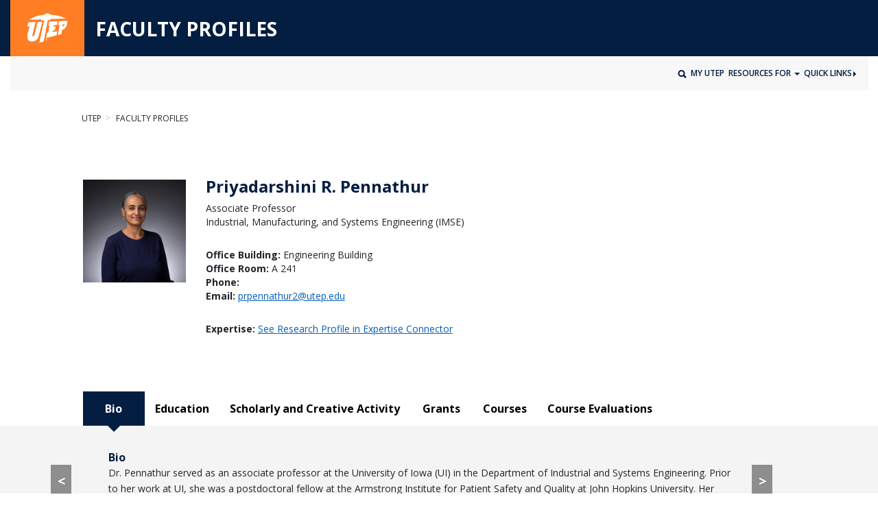

--- FILE ---
content_type: text/html; charset=utf-8
request_url: https://hb2504.utep.edu/Home/Profile?username=prpennathur2
body_size: 15678
content:



<!DOCTYPE html>

<html lang="en-us">

<head>
  <meta name="thumbnail" content="https://hb2504.utep.edu/photos/prpennathur2.jpg" />
  <meta charset="utf-8" />
<meta content="IE=edge" http-equiv="X-UA-Compatible" />
<meta content="width=device-width, initial-scale=1" name="viewport" />
<title>UTEP Faculty Profiles</title>
<link href="https://cdn.utep.edu/images/favicon.ico" rel="icon" type="image/x-icon" />

<!-- CSS -->
<link href="https://cdn.utep.edu/css/bootstrap5.3.3/bootstrap.min.css" rel="stylesheet" />
<link href="/css/_layout.min.css?v=FlagzgJ2JAvbimQ4sFCM5l_YiOeTjdGOYqEwgWLgQEg" rel="stylesheet" />
<link href="/css/styles.min.css?v=ZdIwBgydyz75sjzZRS9lBMHyTiCTu2_R1mSgyO2NIGE" rel="stylesheet" />
<link href="/css/jquery.sidr.bare.min.css?v=_NjEd-XAnIE6aemh6voFezT3hSRqM03hKFR5RXWK4P0" rel="stylesheet" />
<link href="/css/main.min.css?v=3aGjZaS_5Wd92TLEK3aUX-MDlNrlK-Ce7uIbCMCPPAo" rel="stylesheet" />

<!-- Typography -->
<link href="https://fonts.googleapis.com/css?family=Open+Sans:400,800,700,600" rel="stylesheet" type="text/css" />
<link href="https://cdn.utep.edu/css/fonts/BebasNeue.css" rel="stylesheet" type="text/css" />

<!-- JS -->
<script src="https://cdn.utep.edu/scripts/jquery-3.7.1.min.js" type="text/javascript"></script>

<script src="/js/jquery.sidr.min.js?v=r9g5LSlmyUhQ1QKJvKWImKPxosAEfP_nGiYeJg3Vfgw" type="text/javascript"></script>
<script src="/js/main.min.js?v=WBlnxSGj40EME_0n84W-sQ8XVozRcYOAFxsW3WDHOCQ" type="text/javascript"></script>


</head>

<body class="sidrLeft">
  

<link href="/_content/mineralerts.rcl/css/miner-alerts.css?v=fPsUa8ZKa-pDRih8YS_0TeFNPpRMyfEO_x6R5D8lVyA" rel="stylesheet" />

<div aria-live="polite">
	<div class="UC-alertMessage hidden" id="UC-alertMessage" aria-labelledby="miner-alert-aria">
		<div class="alertBg">
			<div class="c-m-2 c-xs-2 t-c" id="alertWarning">
				<img alt="alert" id="minerAlertWarning" src="/_content/mineralerts.rcl/images/warning.svg?v=sLRjhg19lS4nGqbAcplZXhfl-HXma2uRcpTyXsbLsQ0">
			</div>
			<div class="c-m-10 c-xs-o-2 c-xs-10" id="alertText">
				<input id="minerAlertUrl" type="hidden" value="/alerts" />
				<p class="h3" id="miner-alert-aria">MinerAlert</p>
				<p id="alert-message"></p>
			</div>
		</div>
	</div>
</div>

<script src="/_content/mineralerts.rcl/js/miner-alerts.js?v=GIM6pOivv4ddR3i_no6OwNOKbKSexuxDijTfh8orPCM"></script>


  <a class="visually-hidden-focusable d-block" href="#mainContentArea" id="skippy"><span class="container d-block"><span class="skiplink-text">Skip to main content</span></span></a>
  <div id="sidr-container">
    <div class="bodyBg d-none d-sm-block sticky-header"></div>
<div class="content headerContent sticky-header">
    <div class="d-none d-xl-block" id="search-bar">
        <form action="https://my.utep.edu/Search?" id="myutep-search" role="search" aria-label="search">
            <div class="input-group add-on" id="searchBox">
                <label for="search-query" id="search-query-label">Search pages and people</label>
                <input autocomplete="off" id="search-query" name="q" type="search" />
                <div class="input-group-btn">
                    <button class="btn btn-default btn-lg" id="doSearch" type="submit">
                        <img src="/images/search-icon.png" alt="my utep search" />
                    </button>
                </div>
            </div>
        </form>
    </div>
    <img src="/images/utep logo.png" class="utep-logo-header" alt="UTEP Logo">
    <nav class="navbar navbar-expand-xl top-utep-nav" aria-label="Main Navigation Bar">
        <h1><a href="/" class="navbar-brand">FACULTY PROFILES</a></h1>
        <button class="navbar-toggler ms-auto" type="button" data-bs-toggle="collapse" data-bs-target="#MainNav,#MainNav2" aria-controls="navbar-menu" aria-expanded="true" aria-label="Toggle navigation">
            <span class="menuText">Menu</span> <span class="navbar-toggler-icon"></span>
        </button>
    </nav>

    <nav class="navbar navbar-expand-xl bottom-utep-nav" aria-label="Resources Navigation Bar">
        <div class="navbar-collapse collapse " id="MainNav">
            <div class="leftNav">
                <div class="nav-item d-none d-xs-none d-sm-none d-md-none d-lg-none d-xl-block">
                    <a href="#" id="search-trigger"><span class="visually-hidden">Search pages and people</span><img src="/images/search-icon.png" alt="my utep search" /></a>
                </div>
                <div class="nav-item myUTEPLink">
                    <a href="https://my.utep.edu">My UTEP</a>
                </div>
                <div class="d-xs-block d-sm-block d-md-block d-lg-block d-xl-none">
                    <form action="https://my.utep.edu/Search?" id="myutep-search-mobile" role="search" aria-labelledby="search-label1" autocomplete="off">
                        <div class="search-container input-group add-on mobilesearchform">
                            <label id="search-label1" for="search-sr">Search</label>
                            <input autocomplete="off" class="form-control" name="q" type="search" id="search-sr">
                            <div class="input-group-btn">
                                <button class="btn btn-default form-control" type="submit">
                                    <img src="/images/search-icon.png" alt="search myutep" />
                                </button>
                            </div>
                        </div>
                    </form>
                </div>
                <div class="nav-item dropdown resourcesForLinks">
                    <a id="resourcesDropdown" aria-expanded="false" class="dropdown-toggle d-none d-xl-block" data-bs-toggle="dropdown" href="#">Resources for <span class="caret"></span></a>
                    <p class="d-block d-xl-none infoFor">INFORMATION FOR:</p>
                    <ul class="dropdown-menu" aria-labelledby="resourcesDropdown">
                        <li><a class="dropdown-item" href="https://www.utep.edu/resources/students.html" aria-label="Go to site for students">Students</a></li>
                        <li><a class="dropdown-item" href="https://www.utep.edu/resources/faculty-and-staff.html" aria-label="Go to site for faculty and staff">Faculty &amp; Staff</a></li>
                        <li><a class="dropdown-item" href="http://alumni.utep.edu/" aria-label="Go to site for Alumni">Alumni</a></li>
                        <li><a class="dropdown-item" href="https://www.utep.edu/resources/parents.html" aria-label="Go to site for Parents">Parents</a></li>
                    </ul>
                </div>
                <div class="d-none d-xl-block">
                    <a href="#" id="simple-menu" aria-expanded="false">Quick Links<span class="quickLinksArrow"></span></a>
                </div>
            </div>
        </div>
    </nav>
    <div class="clearfix"></div>
    <div class="collegeHeading col-md-12  d-block d-sm-block d-md-block d-lg-block d-xl-none  d-xxl-none noSidePaddings">
        <h1 role="banner">
            <a href="/">
                FACULTY PROFILES
            </a>
        </h1>
    </div>
    <div class="clearfix"></div>
    <div class="sidr right" id="sidr" aria-hidden="true">
        <button aria-label="Close Quick Links" class="close close-sidr" data-dismiss="modal" type="button" tabindex="-1">
            <span aria-hidden="true">X</span>
        </button>
        <h1 class="quickLinks">Quick Links</h1>
        <hr class="stroke">
        <ul class="menu">
            <li><a tabindex="-1" href="https://www.utep.edu/library/">Library</a></li>
            <li><a tabindex="-1" href="https://www.utep.edu/vpba/parking-and-transportation/">Parking &amp; Maps</a></li>
            <li><a tabindex="-1" href="https://www.utep.edu/newsfeed/">UTEP News</a></li>
            <li><a tabindex="-1" href="https://events.utep.edu/">Events</a></li>
            <li><a tabindex="-1" href="https://www.utep.edu/student-affairs/">Student Affairs</a></li>
            <li><a tabindex="-1" href="https://www.utep.edu/vpba/">Business Affairs</a></li>
            <li><a tabindex="-1" href="https://www.utep.edu/human-resources/services/employment/index.html">Employment Opportunities</a></li>
            <li><a tabindex="-1" href="http://www.utepbookstore.com">University Bookstore</a></li>
            <li><a tabindex="-1" href="https://www.utep.edu/technologysupport/">Technology Support</a></li>
        </ul>
    </div>
</div>
    <div class="container" id="container">
      <div id="mainContentArea" tabindex="0">Main Content</div>
      <div class="col-md-12 d-block d-xs-block d-sm-block d-md-block d-lg-none d-xl-none d-xxl-none">
        <div class="row zeroRight">
          <div class="col-md-12 noSidePaddings">
            <ul class="breadcrumb profileBreadcrumb">
              <li><a href="https://www.utep.edu/">UTEP</a></li>
              <li><a href="/"> Faculty Profiles</a></li>
            </ul>
          </div>
        </div>
      </div>
      <div class="visible-md d-none d-lg-block d-xl-block d-xxl-block">
        <div class="row zeroRight">
          <div class="offset-md-1  col-md-11 noSidePaddings">
            <ul class="breadcrumb profileBreadcrumb">
              <li><a href="https://www.utep.edu/">UTEP</a></li>
              <li><a href="/"> Faculty Profiles</a></li>
            </ul>
          </div>
        </div>
      </div>

      <div>
        <div class="flexBoxWrapper">
          <div class="main-content offset-lg-1 col-lg-11">
            <div class="profileContainer">
              <div class="FP_container FP_containertxt">
                <div class="FP_containerimg">
                  <left>
                    <picture>
                      <img class="FP_Profile w-150px" src="/photos/prpennathur2.jpg" alt="Priyadarshini R. Pennathur" />
                    </picture>
                  </left>

                </div>
                <div class="article">
                  <h3 class="openSans colorBlue">Priyadarshini R. Pennathur</h3>



Associate Professor                    <br />
Industrial, Manufacturing, and Systems Engineering (IMSE)                    <br />
                </div>
                <div class="article">
                  <span class="bold">Office Building:</span> Engineering Building<br />
                  <span class="bold">Office Room:</span> A 241<br />
                  <span class="bold">Phone:</span> <br />
                  <span class="bold">Email:</span> <a href="mailto:prpennathur2@utep.edu" target="_top">prpennathur2@utep.edu</a>
                </div>
                  <div class="article">
                    <strong>Expertise:</strong>
                    <a href="https://expertise.utep.edu/profiles/prpennathur2" target="_blank" rel="noopener">See Research Profile in Expertise Connector</a>
                  </div>
              </div>
            </div>
            <div class="d-none hidden-sm d-lg-block d-xl-block d-xxl-block">
              <div class="FP_container">
                <div class="clear">
                  <div class="tab">
                    <button class="tablinks active" data-id="Bio">Bio<div class="arrow"></div></button>
                    <button class="tablinks" data-id="Education">Education<div class="arrow"></div></button>
                    <button class="tablinks" data-id="RecentPublications" id="recentPublicationsLabel">Scholarly and Creative Activity<div class="arrow"></div></button>
                    <button class="tablinks" data-id="AwardsHonors">Grants<div class="arrow"></div></button>
                    <button class="tablinks" data-id="CurrentCourses">Courses<div class="arrow"></div></button>
                    <button class="tablinks" data-id="Evaluations">Course Evaluations<div class="arrow"></div></button>
                  </div>
                </div>
              </div>
            </div>
          </div>
        </div>
      </div>
      <!-- /flexBoxWrapper -->
    </div>
    <!-- /container -->
    <!-- Desktop HTML -->
    <div class="separator d-none d-lg-block d-xl-block d-xxl-block">
      <div class="container">
        <div id="Bio" class="tabcontent block">
          <div class="tabinsidecontent row">
            <div class="offset-md-1 col-md-11">
              <span class="tabHeader" id="bioLabel">Bio</span>
            </div>
            <div class="clear"></div>
            <div class="col-md-1">
              <button class="tabButtons previousTab" tabindex="0" aria-label="< go to Course Evaluations tab"><</button>
            </div>
            <div class="col-md-9">
              
	<p>Dr. Pennathur served as an associate professor at the University of Iowa (UI) in the Department of Industrial and Systems Engineering. Prior to her work at UI, she was a postdoctoral fellow at the Armstrong Institute for Patient Safety and Quality at John Hopkins University. Her primary research interests are in studying people&#x2019;s cognitive work and in designing information systems to support their cognitive work. Dr. Pennathur&#x27;s research has been funded by the National Science Foundation (NSF) and the National Library of Medicine at NIH. In a recent NSF project funded in 2020, she is modeling nurses&#x2019; decision-making when tele-triaging during the pandemic. She also received an NSF grant in September 2021 to study how artificial intelligence will impact office work and workers. Dr. Pennathur earned her doctoral degree in Industrial and Systems Engineering from the State University of New York (SUNY) at Buffalo, a Master of Science in Industrial Engineering from UTEP, and a master&#x27;s and bachelor&#x27;s in computer science from the University of Madras in Chennai, India. While at UI, Dr. Pennathur received the 2018 Dr. Hamed K. Eldin Outstanding Early Career IE in Academia from the Institute of Industrial and Systems Engineering. Additional awards recognizing her work in ergonomics include the 2014 International Ergonomics Association (IEA Liberty Mutual Medal and the 2014 Liberty Mutual Award for Best Article in Ergonomics. Dr. Pennathur is a scientific editor for the journal Applied Ergonomics and an associate editor for IISE Transactions on Healthcare Systems Engineering. She serves on the Editorial Board of Human Factors in Healthcare, and the International Journal of Industrial Ergonomics. Dr. Pennathur serves as a reviewer in many research journals including the Journal of Cognitive Engineering and Decision Making. She continues to serve as an NSF panelist for many NSF programs.</p>


            </div>
            <div class="col-md-1">
              <button class="tabButtons nextTab" tabindex="0" aria-label="> go to Education tab">></button>
            </div>
          </div>

        </div>
        <div id="Education" class="tabcontent">
          <div class="tabinsidecontent row">
            <div class="offset-md-1 col-md-11">
              <span class="tabHeader" id="educationLabel">Education</span>
            </div>
            <div class="clearfix"></div>
            <div class="col-md-1">
              <button class="tabButtons previousTab" tabindex="0" aria-label="< go to Bio tab"><</button>
            </div>
            <div class=" col-md-9">
                <ul>
                    <li>
                      Ph D in Industrial Engineering, University at Buffalo (2010)
                    </li>
                </ul>
            </div>
            <div class="col-md-1">
              <button class="tabButtons nextTab" tabindex="0" aria-label="> go to Scholarly and Creative Activity tab">></button>
            </div>
          </div>
        </div>
        <div id="RecentPublications" class="tabcontent">
          <div class="tabinsidecontent row">
            <div class="offset-md-1 col-md-11">
                <span class="tabHeader">Publications</span>
            </div>
            <div class="col-md-1">
              <button class="tabButtons previousTab" tabindex="0" aria-label="< go to education tab"><</button>
            </div>
            <div class=" col-md-9">

                <ul>
                    <li>
                      <text>Incorporating Research Pedagogies for Teaching Work Systems Design and Measurement IISE Annual Conference &amp; Expo 2024   (in press),</text>
Arunkumar Pennathur, Priyadarshini R. Pennathur, Amir Momenipour, Luis R. Contreras Sapien.                     </li>
                </ul>
              <br />
              <span class="tabHeader">Presentations</span>
                <p class="noInfo">No info available.</p>
            </div>
            <div class="col-md-1">
              <button class="tabButtons nextTab" tabindex="0" aria-label="> go to grants tab">></button>
            </div>
          </div>

        </div>
        <div id="AwardsHonors" class="tabcontent">
          <div class="tabinsidecontent row">
            <div class="offset-md-1 col-md-11">
              <span class="tabHeader" id="grantsLabel">Grants</span>
            </div>
            <div class="clear"></div>
            <div class="col-md-1">
              <button class="tabButtons previousTab" tabindex="0" aria-label="< go to Scholarly and Creative Activity tab"><</button>
            </div>
            <div class=" col-md-9">
                <ul>
<li>NRT: Design for Equity in Policies, Products, Processes, Places and Pedagogy for People: A transdisciplinary approach to graduate research training (09/01/2024 - 08/31/2028) - <span class='text-uppercase'>NSF</span></li><li>Assuring Medication Safety in K-12 Schools: Implementing and Evaluating the Electronic School Medication Administration Record (eSMAR) System (05/01/2023 - 04/30/2026) - <span class='text-uppercase'>AHRQ</span></li>                </ul>
            </div>
            <div class="col-md-1">
              <button class="tabButtons nextTab" tabindex="0" aria-label="> go to courses tab">></button>
            </div>
          </div>
        </div>
        <div id="CurrentCourses" class="tabcontent">
          <div class="tabinsidecontent row">
            <div class="offset-md-1 col-md-11">
              <span class="tabHeader" id="currentCoursesLabel">Current/Future Courses</span>
            </div>
            <div class="clear"></div>
            <div class="col-md-1">
              <button class="tabButtons previousTab" tabindex="0" aria-label="< go to grants tab"><</button>
            </div>
            <div class=" col-md-9">
                <p class="noInfo">No info available.</p>

              <br />
              <span class="tabHeader" id="pastCoursesLabel">Past Courses</span>

                <br />
                <br />
                <div class="row">
                  <div class="col-md-5 noSidePaddings">
                    <label class="tabHeader previousCourselabel" for="previousCourseFilter">Select Term: </label>
                    <select id="previousCourseFilter" name="previousCourseFilter"><option selected="selected" value="">All</option>
<option value="Fall 2025">Fall 2025</option>
<option value="Spring 2025">Spring 2025</option>
<option value="Fall 2024">Fall 2024</option>
<option value="Spring 2024">Spring 2024</option>
<option value="Fall 2023">Fall 2023</option>
<option value="Summer 2023">Summer 2023</option>
<option value="Spring 2023">Spring 2023</option>
</select>
                    <!-- This comment is to remove space between this and the next element
                    -->
                    <button class="applyButton" id="applyButton" filters="past-courses">Apply</button>
                  </div>
                </div>
                <table id="past-courses" class="course-table">
                  <thead>
                    <tr>
                      <th>Term</th>
                      <th>Course</th>
                      <th>Section</th>
                      <th>Syllabus</th>
                    </tr>
                  </thead>
                  <tbody>
                      <tr term="Fall 2025">
                        <td>Fall 2025</td>
                        <td>CHSC 6399 - Dissertation</td>
                        <td>15382</td>
                        <td></td>
                      </tr>
                      <tr term="Fall 2025">
                        <td>Fall 2025</td>
                        <td>MFG 5390 - Special Topics</td>
                        <td>13395</td>
                        <td></td>
                      </tr>
                      <tr term="Fall 2025">
                        <td>Fall 2025</td>
                        <td>IE 4395 - Special Topics Industrial Engr</td>
                        <td>14792</td>
                        <td><a aria-label='syllabus for class section: 14792' class='linkColor underlined' href="https://digitalmeasures.utep.edu/ai/prpennathur2/schteach/Fall 2025 UX Syllabus-1.pdf" target="_blank" rel="noopener">Syllabus</a></td>
                      </tr>
                      <tr term="Fall 2025">
                        <td>Fall 2025</td>
                        <td>IE 5390 - Special Topics Industrial Engr</td>
                        <td>11274</td>
                        <td></td>
                      </tr>
                      <tr term="Fall 2025">
                        <td>Fall 2025</td>
                        <td>SE 5390 - Systems Engr Special Topics</td>
                        <td>13259</td>
                        <td></td>
                      </tr>
                      <tr term="Spring 2025">
                        <td>Spring 2025</td>
                        <td>CHSC 6398 - Dissertation</td>
                        <td>27721</td>
                        <td></td>
                      </tr>
                      <tr term="Spring 2025">
                        <td>Spring 2025</td>
                        <td>IE 4334 - Work Design- Prod. &amp; Safety</td>
                        <td>24637</td>
                        <td><a aria-label='syllabus for class section: 24637' class='linkColor underlined' href="https://digitalmeasures.utep.edu/ai/prpennathur2/schteach/Spring 2025 SyllabusBlackboardv1-1.pdf" target="_blank" rel="noopener">Syllabus</a></td>
                      </tr>
                      <tr term="Fall 2024">
                        <td>Fall 2024</td>
                        <td>MFG 5390 - Special Topics</td>
                        <td>13834</td>
                        <td></td>
                      </tr>
                      <tr term="Fall 2024">
                        <td>Fall 2024</td>
                        <td>IE 4395 - Special Topics Industrial Engr</td>
                        <td>15541</td>
                        <td><a aria-label='syllabus for class section: 15541' class='linkColor underlined' href="https://digitalmeasures.utep.edu/ai/prpennathur2/schteach/Fall 2024 UX Syllabus-1.pdf" target="_blank" rel="noopener">Syllabus</a></td>
                      </tr>
                      <tr term="Fall 2024">
                        <td>Fall 2024</td>
                        <td>IE 5390 - Special Topics Industrial Engr</td>
                        <td>11415</td>
                        <td></td>
                      </tr>
                      <tr term="Fall 2024">
                        <td>Fall 2024</td>
                        <td>SE 5390 - Systems Engr Special Topics</td>
                        <td>13660</td>
                        <td></td>
                      </tr>
                      <tr term="Fall 2024">
                        <td>Fall 2024</td>
                        <td>IE 5399 - Thesis</td>
                        <td>14712</td>
                        <td></td>
                      </tr>
                      <tr term="Fall 2024">
                        <td>Fall 2024</td>
                        <td>RSRC 4033 - Undergraduate Research</td>
                        <td>15779</td>
                        <td></td>
                      </tr>
                      <tr term="Spring 2024">
                        <td>Spring 2024</td>
                        <td>IE 5391 - Individual Studies</td>
                        <td>21543</td>
                        <td></td>
                      </tr>
                      <tr term="Spring 2024">
                        <td>Spring 2024</td>
                        <td>IE 5398 - Thesis</td>
                        <td>20045</td>
                        <td></td>
                      </tr>
                      <tr term="Spring 2024">
                        <td>Spring 2024</td>
                        <td>RSRC 4033 - Undergraduate Research</td>
                        <td>26557</td>
                        <td></td>
                      </tr>
                      <tr term="Spring 2024">
                        <td>Spring 2024</td>
                        <td>IE 4334 - Work Design- Prod. &amp; Safety</td>
                        <td>25411</td>
                        <td><a aria-label='syllabus for class section: 25411' class='linkColor underlined' href="https://digitalmeasures.utep.edu/ai/prpennathur2/schteach/Spring 2024 SyllabusBlackboardv1-1.pdf" target="_blank" rel="noopener">Syllabus</a></td>
                      </tr>
                      <tr term="Fall 2023">
                        <td>Fall 2023</td>
                        <td>MFG 5390 - Special Topics</td>
                        <td>16002</td>
                        <td></td>
                      </tr>
                      <tr term="Fall 2023">
                        <td>Fall 2023</td>
                        <td>MFG 5390 - Special Topics</td>
                        <td>16013</td>
                        <td></td>
                      </tr>
                      <tr term="Fall 2023">
                        <td>Fall 2023</td>
                        <td>IE 4395 - Special Topics Industrial Engr</td>
                        <td>13490</td>
                        <td></td>
                      </tr>
                      <tr term="Fall 2023">
                        <td>Fall 2023</td>
                        <td>IE 4395 - Special Topics Industrial Engr</td>
                        <td>17050</td>
                        <td></td>
                      </tr>
                      <tr term="Fall 2023">
                        <td>Fall 2023</td>
                        <td>IE 5390 - Special Topics Industrial Engr</td>
                        <td>11672</td>
                        <td><a aria-label='syllabus for class section: 11672' class='linkColor underlined' href="https://digitalmeasures.utep.edu/ai/prpennathur2/schteach/Future of Workv1-1.pdf" target="_blank" rel="noopener">Syllabus</a></td>
                      </tr>
                      <tr term="Fall 2023">
                        <td>Fall 2023</td>
                        <td>IE 5390 - Special Topics Industrial Engr</td>
                        <td>16001</td>
                        <td><a aria-label='syllabus for class section: 16001' class='linkColor underlined' href="https://digitalmeasures.utep.edu/ai/prpennathur2/schteach/HFinHealthcare2023v2-1.pdf" target="_blank" rel="noopener">Syllabus</a></td>
                      </tr>
                      <tr term="Fall 2023">
                        <td>Fall 2023</td>
                        <td>SE 5390 - Systems Engr Special Topics</td>
                        <td>16004</td>
                        <td></td>
                      </tr>
                      <tr term="Fall 2023">
                        <td>Fall 2023</td>
                        <td>RSRC 4033 - Undergraduate Research</td>
                        <td>17328</td>
                        <td></td>
                      </tr>
                      <tr term="Summer 2023">
                        <td>Summer 2023</td>
                        <td>RSRC 4033 - Undergraduate Research</td>
                        <td>36188</td>
                        <td></td>
                      </tr>
                      <tr term="Spring 2023">
                        <td>Spring 2023</td>
                        <td>IE 3332 - Safety Engineering</td>
                        <td>21201</td>
                        <td><a aria-label='syllabus for class section: 21201' class='linkColor underlined' href="https://digitalmeasures.utep.edu/ai/prpennathur2/schteach/Spring 2023 Syllabusforupload-1.pdf" target="_blank" rel="noopener">Syllabus</a></td>
                      </tr>
                      <tr term="Spring 2023">
                        <td>Spring 2023</td>
                        <td>IE 4334 - Work Design- Prod. &amp; Safety</td>
                        <td>26633</td>
                        <td><a aria-label='syllabus for class section: 26633' class='linkColor underlined' href="https://digitalmeasures.utep.edu/ai/prpennathur2/schteach/Spring 2023 Syllabusforupload-2.pdf" target="_blank" rel="noopener">Syllabus</a></td>
                      </tr>
                  </tbody>
                </table>
            </div>
            <div class="col-md-1">
              <button class="tabButtons nextTab" tabindex="0" aria-label="> go to course evaluations tab">></button>
            </div>
          </div>
        </div>
        <div id="Evaluations" class="tabcontent">
          <div class="tabinsidecontent row">
            <div class="offset-md-1 col-md-11">
              <span class="tabHeader" id="courseEvaluationsLabel">Course Evaluations</span>
            </div>
            <div class="clear"></div>
            <div class="col-md-1">
              <button class="tabButtons previousTab" tabindex="0" aria-label="< go to courses tab"><</button>
            </div>
            <div class=" col-md-9">
                <table>
                  <tbody>
                    <tr>
                      <th>Term</th>
                      <th>Course</th>
                      <th>Section</th>
                      <th>Evaluation</th>
                    </tr>
                      <tr>
                        <td>Spring 2025</td>
                        <td>IE 4334 - Work Design- Prod. &amp; Safety</td>
                        <td>24637</td>
                        <td><a class='linkColor underlined' href="CourseEval?username=prpennathur2&courseID=316386504704" target="_blank" rel="noopener"
                    aria-label='Evaluation for section: 24637, term: Spring 2025'>Evaluation</a></td>
                      </tr>
                      <tr>
                        <td>Fall 2024</td>
                        <td>MFG 5390 - Special Topics</td>
                        <td>13834</td>
                        <td><a class='linkColor underlined' href="CourseEval?username=prpennathur2&courseID=304152276992" target="_blank" rel="noopener"
                    aria-label='Evaluation for section: 13834, term: Fall 2024'>Evaluation</a></td>
                      </tr>
                      <tr>
                        <td>Fall 2024</td>
                        <td>IE 5390 - Special Topics Industrial Engr</td>
                        <td>11415</td>
                        <td><a class='linkColor underlined' href="CourseEval?username=prpennathur2&courseID=304152285184" target="_blank" rel="noopener"
                    aria-label='Evaluation for section: 11415, term: Fall 2024'>Evaluation</a></td>
                      </tr>
                      <tr>
                        <td>Spring 2024</td>
                        <td>IE 4334 - Work Design- Prod. &amp; Safety</td>
                        <td>25411</td>
                        <td><a class='linkColor underlined' href="CourseEval?username=prpennathur2&courseID=276096016384" target="_blank" rel="noopener"
                    aria-label='Evaluation for section: 25411, term: Spring 2024'>Evaluation</a></td>
                      </tr>
                      <tr>
                        <td>Fall 2023</td>
                        <td>IE 4395 - Special Topics Industrial Engr</td>
                        <td>13490</td>
                        <td><a class='linkColor underlined' href="CourseEval?username=prpennathur2&courseID=264604116992" target="_blank" rel="noopener"
                    aria-label='Evaluation for section: 13490, term: Fall 2023'>Evaluation</a></td>
                      </tr>
                      <tr>
                        <td>Fall 2023</td>
                        <td>IE 5390 - Special Topics Industrial Engr</td>
                        <td>16001</td>
                        <td><a class='linkColor underlined' href="CourseEval?username=prpennathur2&courseID=264604123136" target="_blank" rel="noopener"
                    aria-label='Evaluation for section: 16001, term: Fall 2023'>Evaluation</a></td>
                      </tr>
                      <tr>
                        <td>Fall 2023</td>
                        <td>SE 5390 - Systems Engr Special Topics</td>
                        <td>16004</td>
                        <td><a class='linkColor underlined' href="CourseEval?username=prpennathur2&courseID=264604125184" target="_blank" rel="noopener"
                    aria-label='Evaluation for section: 16004, term: Fall 2023'>Evaluation</a></td>
                      </tr>
                      <tr>
                        <td>Spring 2023</td>
                        <td>IE 3332 - Safety Engineering</td>
                        <td>21201</td>
                        <td><a class='linkColor underlined' href="CourseEval?username=prpennathur2&courseID=253636196352" target="_blank" rel="noopener"
                    aria-label='Evaluation for section: 21201, term: Spring 2023'>Evaluation</a></td>
                      </tr>
                  </tbody>
                </table>
            </div>
            <div class="col-md-1">
              <button class="tabButtons nextTab" tabindex="0" aria-label="> go to bio tab">></button>
            </div>
          </div>

        </div>
        <div class="clear"></div>
      </div>
    </div>
    <!-- Mobile HTML -->
    <div class="separator d-block d-lg-none d-xl-none d-xxl-none">
      <div id="accordion">
        <div class="card">
          <div class="card-header" id="headingOne">
            <h5 class="mb-0 openSans">
              <button class="btn btn-link collapsed collapseButton" data-bs-toggle="collapse" data-bs-target="#collapseOne" aria-expanded="false" aria-controls="collapseOne">
                Bio
              </button>
              <i class="icon-angle-right angleRight" aria-hidden="true"></i>
            </h5>
          </div>
          <div id="collapseOne" class="collapse" aria-labelledby="headingOne" data-bs-parent="#accordion">
            <div class="card-body">
              <span class="tabHeader">Bio</span>
              
	<p>Dr. Pennathur served as an associate professor at the University of Iowa (UI) in the Department of Industrial and Systems Engineering. Prior to her work at UI, she was a postdoctoral fellow at the Armstrong Institute for Patient Safety and Quality at John Hopkins University. Her primary research interests are in studying people&#x2019;s cognitive work and in designing information systems to support their cognitive work. Dr. Pennathur&#x27;s research has been funded by the National Science Foundation (NSF) and the National Library of Medicine at NIH. In a recent NSF project funded in 2020, she is modeling nurses&#x2019; decision-making when tele-triaging during the pandemic. She also received an NSF grant in September 2021 to study how artificial intelligence will impact office work and workers. Dr. Pennathur earned her doctoral degree in Industrial and Systems Engineering from the State University of New York (SUNY) at Buffalo, a Master of Science in Industrial Engineering from UTEP, and a master&#x27;s and bachelor&#x27;s in computer science from the University of Madras in Chennai, India. While at UI, Dr. Pennathur received the 2018 Dr. Hamed K. Eldin Outstanding Early Career IE in Academia from the Institute of Industrial and Systems Engineering. Additional awards recognizing her work in ergonomics include the 2014 International Ergonomics Association (IEA Liberty Mutual Medal and the 2014 Liberty Mutual Award for Best Article in Ergonomics. Dr. Pennathur is a scientific editor for the journal Applied Ergonomics and an associate editor for IISE Transactions on Healthcare Systems Engineering. She serves on the Editorial Board of Human Factors in Healthcare, and the International Journal of Industrial Ergonomics. Dr. Pennathur serves as a reviewer in many research journals including the Journal of Cognitive Engineering and Decision Making. She continues to serve as an NSF panelist for many NSF programs.</p>


            </div>
          </div>
        </div>
        <div class="card">
          <div class="card-header" id="headingTwo">
            <h5 class="mb-0 openSans">
              <button class="btn btn-link collapsed collapseButton" data-bs-toggle="collapse" data-bs-target="#collapseTwo" aria-expanded="false" aria-controls="collapseTwo">
                Education
              </button>
              <i class="icon-angle-right angleRight" aria-hidden="true"></i>
            </h5>
          </div>
          <div id="collapseTwo" class="collapse" aria-labelledby="headingTwo" data-bs-parent="#accordion">
            <div class="card-body">
                <ul>
                    <li>
                      Ph D in Industrial Engineering, University at Buffalo (2010)
                    </li>
                </ul>
            </div>
          </div>
        </div>
        <div class="card">
          <div class="card-header" id="headingThree">
            <h5 class="mb-0 openSans">
              <button class="btn btn-link collapsed collapseButton" data-bs-toggle="collapse" data-bs-target="#collapseThree" aria-expanded="false" aria-controls="collapseThree">
                Scholarly and Creative Activity
              </button>
              <i class="icon-angle-right angleRight" aria-hidden="true"></i>
            </h5>
          </div>
          <div id="collapseThree" class="collapse" aria-labelledby="headingThree" data-bs-parent="#accordion">

            <div class="card-body">
              <span class="fw-bold">Publications</span>
                <ul>
                    <li>
                      <text>Incorporating Research Pedagogies for Teaching Work Systems Design and Measurement IISE Annual Conference &amp; Expo 2024   (in press),</text>
Arunkumar Pennathur, Priyadarshini R. Pennathur, Amir Momenipour, Luis R. Contreras Sapien.                     </li>
                </ul>
            </div>
            <div class="card-body">
              <span class="fw-bold">Presentations</span>
                <p class="noInfo">No info available.</p>
            </div>
          </div>
        </div>
        <div class="card">
          <div class="card-header" id="headingFour">
            <h5 class="mb-0 openSans">
              <button class="btn btn-link collapsed collapseButton" data-bs-toggle="collapse" data-bs-target="#collapseFour" aria-expanded="false" aria-controls="collapseFour">
                Grants
              </button>
              <i class="icon-angle-right angleRight" aria-hidden="true"></i>
            </h5>
          </div>
          <div id="collapseFour" class="collapse" aria-labelledby="headingFour" data-bs-parent="#accordion">
            <div class="card-body">
                <ul>
                      <li>NRT: Design for Equity in Policies, Products, Processes, Places and Pedagogy for People: A transdisciplinary approach to graduate research training (09/01/2024 - 08/31/2028) <span class="text-uppercase">NSF</span></li>
                      <li>Assuring Medication Safety in K-12 Schools: Implementing and Evaluating the Electronic School Medication Administration Record (eSMAR) System (05/01/2023 - 04/30/2026) <span class="text-uppercase">AHRQ</span></li>
                </ul>
            </div>
          </div>
        </div>
        <div class="card">
          <div class="card-header" id="headingFive">
            <h5 class="mb-0 openSans">
              <button class="btn btn-link collapsed collapseButton" data-bs-toggle="collapse" data-bs-target="#collapseFive" aria-expanded="false" aria-controls="collapseFive">
                Courses
              </button>
              <i class="icon-angle-right angleRight" aria-hidden="true"></i>
            </h5>
          </div>
          <div id="collapseFive" class="collapse" aria-labelledby="headingFive" data-bs-parent="#accordion">
            <div class="card-body">
              <div class="text-center">
                <span class="tabHeader">Current/Future Courses</span>
              </div>
                <p class="noInfo">No info available.</p>
              <div class="paragraph"></div>
              <div class="text-center">
                <span class="tabHeader">Past Courses</span>
              </div>

                <div id="mobile-course-filter">
                  <span>
                    <label class="tabHeader previousCourselabel" for="mobilePreviousCourseFilter">Select Term: </label>
                  </span>
                  <div>
                    <select id="mobilePreviousCourseFilter" name="mobilePreviousCourseFilter"><option selected="selected" value="">All</option>
<option value="Fall 2025">Fall 2025</option>
<option value="Spring 2025">Spring 2025</option>
<option value="Fall 2024">Fall 2024</option>
<option value="Spring 2024">Spring 2024</option>
<option value="Fall 2023">Fall 2023</option>
<option value="Summer 2023">Summer 2023</option>
<option value="Spring 2023">Spring 2023</option>
</select>
                    <button class="applyButton" id="mobileApplyButton" filters="mobile-pastcourses-list">Apply</button>
                  </div>
                </div>
                <div id="mobile-pastcourses-list">
                    <div term="Fall 2025">
                      <div class="row fixedRow">
                        <div class="col-4 fullBold">
                          Term
                        </div>
                        <div class="col-8">
                          Fall 2025
                        </div>
                      </div>
                      <div class="row fixedRow">
                        <div class="col-4 fullBold">
                          Course
                        </div>
                        <div class="col-8">
                          CHSC 6399 - Dissertation
                        </div>
                      </div>
                      <div class="row fixedRow">
                        <div class="col-4 fullBold">
                          Section
                        </div>
                        <div class="col-8">
                          15382
                        </div>
                      </div>
                      <div class="row fixedRow">
                        <div class="col-4 fullBold">
                          Syllabus
                        </div>
                        <div class="col-8">
                          
                        </div>
                      </div>
                    </div>
                    <div term="Fall 2025">
                      <div class="row fixedRow">
                        <div class="col-4 fullBold">
                          Term
                        </div>
                        <div class="col-8">
                          Fall 2025
                        </div>
                      </div>
                      <div class="row fixedRow">
                        <div class="col-4 fullBold">
                          Course
                        </div>
                        <div class="col-8">
                          MFG 5390 - Special Topics
                        </div>
                      </div>
                      <div class="row fixedRow">
                        <div class="col-4 fullBold">
                          Section
                        </div>
                        <div class="col-8">
                          13395
                        </div>
                      </div>
                      <div class="row fixedRow">
                        <div class="col-4 fullBold">
                          Syllabus
                        </div>
                        <div class="col-8">
                          
                        </div>
                      </div>
                    </div>
                    <div term="Fall 2025">
                      <div class="row fixedRow">
                        <div class="col-4 fullBold">
                          Term
                        </div>
                        <div class="col-8">
                          Fall 2025
                        </div>
                      </div>
                      <div class="row fixedRow">
                        <div class="col-4 fullBold">
                          Course
                        </div>
                        <div class="col-8">
                          IE 4395 - Special Topics Industrial Engr
                        </div>
                      </div>
                      <div class="row fixedRow">
                        <div class="col-4 fullBold">
                          Section
                        </div>
                        <div class="col-8">
                          14792
                        </div>
                      </div>
                      <div class="row fixedRow">
                        <div class="col-4 fullBold">
                          Syllabus
                        </div>
                        <div class="col-8">
                          <a aria-label='syllabus for class section: 14792' class='linkColor underlined' href="https://digitalmeasures.utep.edu/ai/prpennathur2/schteach/Fall 2025 UX Syllabus-1.pdf" target="_blank" rel="noopener">Syllabus</a>
                        </div>
                      </div>
                    </div>
                    <div term="Fall 2025">
                      <div class="row fixedRow">
                        <div class="col-4 fullBold">
                          Term
                        </div>
                        <div class="col-8">
                          Fall 2025
                        </div>
                      </div>
                      <div class="row fixedRow">
                        <div class="col-4 fullBold">
                          Course
                        </div>
                        <div class="col-8">
                          IE 5390 - Special Topics Industrial Engr
                        </div>
                      </div>
                      <div class="row fixedRow">
                        <div class="col-4 fullBold">
                          Section
                        </div>
                        <div class="col-8">
                          11274
                        </div>
                      </div>
                      <div class="row fixedRow">
                        <div class="col-4 fullBold">
                          Syllabus
                        </div>
                        <div class="col-8">
                          
                        </div>
                      </div>
                    </div>
                    <div term="Fall 2025">
                      <div class="row fixedRow">
                        <div class="col-4 fullBold">
                          Term
                        </div>
                        <div class="col-8">
                          Fall 2025
                        </div>
                      </div>
                      <div class="row fixedRow">
                        <div class="col-4 fullBold">
                          Course
                        </div>
                        <div class="col-8">
                          SE 5390 - Systems Engr Special Topics
                        </div>
                      </div>
                      <div class="row fixedRow">
                        <div class="col-4 fullBold">
                          Section
                        </div>
                        <div class="col-8">
                          13259
                        </div>
                      </div>
                      <div class="row fixedRow">
                        <div class="col-4 fullBold">
                          Syllabus
                        </div>
                        <div class="col-8">
                          
                        </div>
                      </div>
                    </div>
                    <div term="Spring 2025">
                      <div class="row fixedRow">
                        <div class="col-4 fullBold">
                          Term
                        </div>
                        <div class="col-8">
                          Spring 2025
                        </div>
                      </div>
                      <div class="row fixedRow">
                        <div class="col-4 fullBold">
                          Course
                        </div>
                        <div class="col-8">
                          CHSC 6398 - Dissertation
                        </div>
                      </div>
                      <div class="row fixedRow">
                        <div class="col-4 fullBold">
                          Section
                        </div>
                        <div class="col-8">
                          27721
                        </div>
                      </div>
                      <div class="row fixedRow">
                        <div class="col-4 fullBold">
                          Syllabus
                        </div>
                        <div class="col-8">
                          
                        </div>
                      </div>
                    </div>
                    <div term="Spring 2025">
                      <div class="row fixedRow">
                        <div class="col-4 fullBold">
                          Term
                        </div>
                        <div class="col-8">
                          Spring 2025
                        </div>
                      </div>
                      <div class="row fixedRow">
                        <div class="col-4 fullBold">
                          Course
                        </div>
                        <div class="col-8">
                          IE 4334 - Work Design- Prod. &amp; Safety
                        </div>
                      </div>
                      <div class="row fixedRow">
                        <div class="col-4 fullBold">
                          Section
                        </div>
                        <div class="col-8">
                          24637
                        </div>
                      </div>
                      <div class="row fixedRow">
                        <div class="col-4 fullBold">
                          Syllabus
                        </div>
                        <div class="col-8">
                          <a aria-label='syllabus for class section: 24637' class='linkColor underlined' href="https://digitalmeasures.utep.edu/ai/prpennathur2/schteach/Spring 2025 SyllabusBlackboardv1-1.pdf" target="_blank" rel="noopener">Syllabus</a>
                        </div>
                      </div>
                    </div>
                    <div term="Fall 2024">
                      <div class="row fixedRow">
                        <div class="col-4 fullBold">
                          Term
                        </div>
                        <div class="col-8">
                          Fall 2024
                        </div>
                      </div>
                      <div class="row fixedRow">
                        <div class="col-4 fullBold">
                          Course
                        </div>
                        <div class="col-8">
                          MFG 5390 - Special Topics
                        </div>
                      </div>
                      <div class="row fixedRow">
                        <div class="col-4 fullBold">
                          Section
                        </div>
                        <div class="col-8">
                          13834
                        </div>
                      </div>
                      <div class="row fixedRow">
                        <div class="col-4 fullBold">
                          Syllabus
                        </div>
                        <div class="col-8">
                          
                        </div>
                      </div>
                    </div>
                    <div term="Fall 2024">
                      <div class="row fixedRow">
                        <div class="col-4 fullBold">
                          Term
                        </div>
                        <div class="col-8">
                          Fall 2024
                        </div>
                      </div>
                      <div class="row fixedRow">
                        <div class="col-4 fullBold">
                          Course
                        </div>
                        <div class="col-8">
                          IE 4395 - Special Topics Industrial Engr
                        </div>
                      </div>
                      <div class="row fixedRow">
                        <div class="col-4 fullBold">
                          Section
                        </div>
                        <div class="col-8">
                          15541
                        </div>
                      </div>
                      <div class="row fixedRow">
                        <div class="col-4 fullBold">
                          Syllabus
                        </div>
                        <div class="col-8">
                          <a aria-label='syllabus for class section: 15541' class='linkColor underlined' href="https://digitalmeasures.utep.edu/ai/prpennathur2/schteach/Fall 2024 UX Syllabus-1.pdf" target="_blank" rel="noopener">Syllabus</a>
                        </div>
                      </div>
                    </div>
                    <div term="Fall 2024">
                      <div class="row fixedRow">
                        <div class="col-4 fullBold">
                          Term
                        </div>
                        <div class="col-8">
                          Fall 2024
                        </div>
                      </div>
                      <div class="row fixedRow">
                        <div class="col-4 fullBold">
                          Course
                        </div>
                        <div class="col-8">
                          IE 5390 - Special Topics Industrial Engr
                        </div>
                      </div>
                      <div class="row fixedRow">
                        <div class="col-4 fullBold">
                          Section
                        </div>
                        <div class="col-8">
                          11415
                        </div>
                      </div>
                      <div class="row fixedRow">
                        <div class="col-4 fullBold">
                          Syllabus
                        </div>
                        <div class="col-8">
                          
                        </div>
                      </div>
                    </div>
                    <div term="Fall 2024">
                      <div class="row fixedRow">
                        <div class="col-4 fullBold">
                          Term
                        </div>
                        <div class="col-8">
                          Fall 2024
                        </div>
                      </div>
                      <div class="row fixedRow">
                        <div class="col-4 fullBold">
                          Course
                        </div>
                        <div class="col-8">
                          SE 5390 - Systems Engr Special Topics
                        </div>
                      </div>
                      <div class="row fixedRow">
                        <div class="col-4 fullBold">
                          Section
                        </div>
                        <div class="col-8">
                          13660
                        </div>
                      </div>
                      <div class="row fixedRow">
                        <div class="col-4 fullBold">
                          Syllabus
                        </div>
                        <div class="col-8">
                          
                        </div>
                      </div>
                    </div>
                    <div term="Fall 2024">
                      <div class="row fixedRow">
                        <div class="col-4 fullBold">
                          Term
                        </div>
                        <div class="col-8">
                          Fall 2024
                        </div>
                      </div>
                      <div class="row fixedRow">
                        <div class="col-4 fullBold">
                          Course
                        </div>
                        <div class="col-8">
                          IE 5399 - Thesis
                        </div>
                      </div>
                      <div class="row fixedRow">
                        <div class="col-4 fullBold">
                          Section
                        </div>
                        <div class="col-8">
                          14712
                        </div>
                      </div>
                      <div class="row fixedRow">
                        <div class="col-4 fullBold">
                          Syllabus
                        </div>
                        <div class="col-8">
                          
                        </div>
                      </div>
                    </div>
                    <div term="Fall 2024">
                      <div class="row fixedRow">
                        <div class="col-4 fullBold">
                          Term
                        </div>
                        <div class="col-8">
                          Fall 2024
                        </div>
                      </div>
                      <div class="row fixedRow">
                        <div class="col-4 fullBold">
                          Course
                        </div>
                        <div class="col-8">
                          RSRC 4033 - Undergraduate Research
                        </div>
                      </div>
                      <div class="row fixedRow">
                        <div class="col-4 fullBold">
                          Section
                        </div>
                        <div class="col-8">
                          15779
                        </div>
                      </div>
                      <div class="row fixedRow">
                        <div class="col-4 fullBold">
                          Syllabus
                        </div>
                        <div class="col-8">
                          
                        </div>
                      </div>
                    </div>
                    <div term="Spring 2024">
                      <div class="row fixedRow">
                        <div class="col-4 fullBold">
                          Term
                        </div>
                        <div class="col-8">
                          Spring 2024
                        </div>
                      </div>
                      <div class="row fixedRow">
                        <div class="col-4 fullBold">
                          Course
                        </div>
                        <div class="col-8">
                          IE 5391 - Individual Studies
                        </div>
                      </div>
                      <div class="row fixedRow">
                        <div class="col-4 fullBold">
                          Section
                        </div>
                        <div class="col-8">
                          21543
                        </div>
                      </div>
                      <div class="row fixedRow">
                        <div class="col-4 fullBold">
                          Syllabus
                        </div>
                        <div class="col-8">
                          
                        </div>
                      </div>
                    </div>
                    <div term="Spring 2024">
                      <div class="row fixedRow">
                        <div class="col-4 fullBold">
                          Term
                        </div>
                        <div class="col-8">
                          Spring 2024
                        </div>
                      </div>
                      <div class="row fixedRow">
                        <div class="col-4 fullBold">
                          Course
                        </div>
                        <div class="col-8">
                          IE 5398 - Thesis
                        </div>
                      </div>
                      <div class="row fixedRow">
                        <div class="col-4 fullBold">
                          Section
                        </div>
                        <div class="col-8">
                          20045
                        </div>
                      </div>
                      <div class="row fixedRow">
                        <div class="col-4 fullBold">
                          Syllabus
                        </div>
                        <div class="col-8">
                          
                        </div>
                      </div>
                    </div>
                    <div term="Spring 2024">
                      <div class="row fixedRow">
                        <div class="col-4 fullBold">
                          Term
                        </div>
                        <div class="col-8">
                          Spring 2024
                        </div>
                      </div>
                      <div class="row fixedRow">
                        <div class="col-4 fullBold">
                          Course
                        </div>
                        <div class="col-8">
                          RSRC 4033 - Undergraduate Research
                        </div>
                      </div>
                      <div class="row fixedRow">
                        <div class="col-4 fullBold">
                          Section
                        </div>
                        <div class="col-8">
                          26557
                        </div>
                      </div>
                      <div class="row fixedRow">
                        <div class="col-4 fullBold">
                          Syllabus
                        </div>
                        <div class="col-8">
                          
                        </div>
                      </div>
                    </div>
                    <div term="Spring 2024">
                      <div class="row fixedRow">
                        <div class="col-4 fullBold">
                          Term
                        </div>
                        <div class="col-8">
                          Spring 2024
                        </div>
                      </div>
                      <div class="row fixedRow">
                        <div class="col-4 fullBold">
                          Course
                        </div>
                        <div class="col-8">
                          IE 4334 - Work Design- Prod. &amp; Safety
                        </div>
                      </div>
                      <div class="row fixedRow">
                        <div class="col-4 fullBold">
                          Section
                        </div>
                        <div class="col-8">
                          25411
                        </div>
                      </div>
                      <div class="row fixedRow">
                        <div class="col-4 fullBold">
                          Syllabus
                        </div>
                        <div class="col-8">
                          <a aria-label='syllabus for class section: 25411' class='linkColor underlined' href="https://digitalmeasures.utep.edu/ai/prpennathur2/schteach/Spring 2024 SyllabusBlackboardv1-1.pdf" target="_blank" rel="noopener">Syllabus</a>
                        </div>
                      </div>
                    </div>
                    <div term="Fall 2023">
                      <div class="row fixedRow">
                        <div class="col-4 fullBold">
                          Term
                        </div>
                        <div class="col-8">
                          Fall 2023
                        </div>
                      </div>
                      <div class="row fixedRow">
                        <div class="col-4 fullBold">
                          Course
                        </div>
                        <div class="col-8">
                          MFG 5390 - Special Topics
                        </div>
                      </div>
                      <div class="row fixedRow">
                        <div class="col-4 fullBold">
                          Section
                        </div>
                        <div class="col-8">
                          16002
                        </div>
                      </div>
                      <div class="row fixedRow">
                        <div class="col-4 fullBold">
                          Syllabus
                        </div>
                        <div class="col-8">
                          
                        </div>
                      </div>
                    </div>
                    <div term="Fall 2023">
                      <div class="row fixedRow">
                        <div class="col-4 fullBold">
                          Term
                        </div>
                        <div class="col-8">
                          Fall 2023
                        </div>
                      </div>
                      <div class="row fixedRow">
                        <div class="col-4 fullBold">
                          Course
                        </div>
                        <div class="col-8">
                          MFG 5390 - Special Topics
                        </div>
                      </div>
                      <div class="row fixedRow">
                        <div class="col-4 fullBold">
                          Section
                        </div>
                        <div class="col-8">
                          16013
                        </div>
                      </div>
                      <div class="row fixedRow">
                        <div class="col-4 fullBold">
                          Syllabus
                        </div>
                        <div class="col-8">
                          
                        </div>
                      </div>
                    </div>
                    <div term="Fall 2023">
                      <div class="row fixedRow">
                        <div class="col-4 fullBold">
                          Term
                        </div>
                        <div class="col-8">
                          Fall 2023
                        </div>
                      </div>
                      <div class="row fixedRow">
                        <div class="col-4 fullBold">
                          Course
                        </div>
                        <div class="col-8">
                          IE 4395 - Special Topics Industrial Engr
                        </div>
                      </div>
                      <div class="row fixedRow">
                        <div class="col-4 fullBold">
                          Section
                        </div>
                        <div class="col-8">
                          13490
                        </div>
                      </div>
                      <div class="row fixedRow">
                        <div class="col-4 fullBold">
                          Syllabus
                        </div>
                        <div class="col-8">
                          
                        </div>
                      </div>
                    </div>
                    <div term="Fall 2023">
                      <div class="row fixedRow">
                        <div class="col-4 fullBold">
                          Term
                        </div>
                        <div class="col-8">
                          Fall 2023
                        </div>
                      </div>
                      <div class="row fixedRow">
                        <div class="col-4 fullBold">
                          Course
                        </div>
                        <div class="col-8">
                          IE 4395 - Special Topics Industrial Engr
                        </div>
                      </div>
                      <div class="row fixedRow">
                        <div class="col-4 fullBold">
                          Section
                        </div>
                        <div class="col-8">
                          17050
                        </div>
                      </div>
                      <div class="row fixedRow">
                        <div class="col-4 fullBold">
                          Syllabus
                        </div>
                        <div class="col-8">
                          
                        </div>
                      </div>
                    </div>
                    <div term="Fall 2023">
                      <div class="row fixedRow">
                        <div class="col-4 fullBold">
                          Term
                        </div>
                        <div class="col-8">
                          Fall 2023
                        </div>
                      </div>
                      <div class="row fixedRow">
                        <div class="col-4 fullBold">
                          Course
                        </div>
                        <div class="col-8">
                          IE 5390 - Special Topics Industrial Engr
                        </div>
                      </div>
                      <div class="row fixedRow">
                        <div class="col-4 fullBold">
                          Section
                        </div>
                        <div class="col-8">
                          11672
                        </div>
                      </div>
                      <div class="row fixedRow">
                        <div class="col-4 fullBold">
                          Syllabus
                        </div>
                        <div class="col-8">
                          <a aria-label='syllabus for class section: 11672' class='linkColor underlined' href="https://digitalmeasures.utep.edu/ai/prpennathur2/schteach/Future of Workv1-1.pdf" target="_blank" rel="noopener">Syllabus</a>
                        </div>
                      </div>
                    </div>
                    <div term="Fall 2023">
                      <div class="row fixedRow">
                        <div class="col-4 fullBold">
                          Term
                        </div>
                        <div class="col-8">
                          Fall 2023
                        </div>
                      </div>
                      <div class="row fixedRow">
                        <div class="col-4 fullBold">
                          Course
                        </div>
                        <div class="col-8">
                          IE 5390 - Special Topics Industrial Engr
                        </div>
                      </div>
                      <div class="row fixedRow">
                        <div class="col-4 fullBold">
                          Section
                        </div>
                        <div class="col-8">
                          16001
                        </div>
                      </div>
                      <div class="row fixedRow">
                        <div class="col-4 fullBold">
                          Syllabus
                        </div>
                        <div class="col-8">
                          <a aria-label='syllabus for class section: 16001' class='linkColor underlined' href="https://digitalmeasures.utep.edu/ai/prpennathur2/schteach/HFinHealthcare2023v2-1.pdf" target="_blank" rel="noopener">Syllabus</a>
                        </div>
                      </div>
                    </div>
                    <div term="Fall 2023">
                      <div class="row fixedRow">
                        <div class="col-4 fullBold">
                          Term
                        </div>
                        <div class="col-8">
                          Fall 2023
                        </div>
                      </div>
                      <div class="row fixedRow">
                        <div class="col-4 fullBold">
                          Course
                        </div>
                        <div class="col-8">
                          SE 5390 - Systems Engr Special Topics
                        </div>
                      </div>
                      <div class="row fixedRow">
                        <div class="col-4 fullBold">
                          Section
                        </div>
                        <div class="col-8">
                          16004
                        </div>
                      </div>
                      <div class="row fixedRow">
                        <div class="col-4 fullBold">
                          Syllabus
                        </div>
                        <div class="col-8">
                          
                        </div>
                      </div>
                    </div>
                    <div term="Fall 2023">
                      <div class="row fixedRow">
                        <div class="col-4 fullBold">
                          Term
                        </div>
                        <div class="col-8">
                          Fall 2023
                        </div>
                      </div>
                      <div class="row fixedRow">
                        <div class="col-4 fullBold">
                          Course
                        </div>
                        <div class="col-8">
                          RSRC 4033 - Undergraduate Research
                        </div>
                      </div>
                      <div class="row fixedRow">
                        <div class="col-4 fullBold">
                          Section
                        </div>
                        <div class="col-8">
                          17328
                        </div>
                      </div>
                      <div class="row fixedRow">
                        <div class="col-4 fullBold">
                          Syllabus
                        </div>
                        <div class="col-8">
                          
                        </div>
                      </div>
                    </div>
                    <div term="Summer 2023">
                      <div class="row fixedRow">
                        <div class="col-4 fullBold">
                          Term
                        </div>
                        <div class="col-8">
                          Summer 2023
                        </div>
                      </div>
                      <div class="row fixedRow">
                        <div class="col-4 fullBold">
                          Course
                        </div>
                        <div class="col-8">
                          RSRC 4033 - Undergraduate Research
                        </div>
                      </div>
                      <div class="row fixedRow">
                        <div class="col-4 fullBold">
                          Section
                        </div>
                        <div class="col-8">
                          36188
                        </div>
                      </div>
                      <div class="row fixedRow">
                        <div class="col-4 fullBold">
                          Syllabus
                        </div>
                        <div class="col-8">
                          
                        </div>
                      </div>
                    </div>
                    <div term="Spring 2023">
                      <div class="row fixedRow">
                        <div class="col-4 fullBold">
                          Term
                        </div>
                        <div class="col-8">
                          Spring 2023
                        </div>
                      </div>
                      <div class="row fixedRow">
                        <div class="col-4 fullBold">
                          Course
                        </div>
                        <div class="col-8">
                          IE 3332 - Safety Engineering
                        </div>
                      </div>
                      <div class="row fixedRow">
                        <div class="col-4 fullBold">
                          Section
                        </div>
                        <div class="col-8">
                          21201
                        </div>
                      </div>
                      <div class="row fixedRow">
                        <div class="col-4 fullBold">
                          Syllabus
                        </div>
                        <div class="col-8">
                          <a aria-label='syllabus for class section: 21201' class='linkColor underlined' href="https://digitalmeasures.utep.edu/ai/prpennathur2/schteach/Spring 2023 Syllabusforupload-1.pdf" target="_blank" rel="noopener">Syllabus</a>
                        </div>
                      </div>
                    </div>
                    <div term="Spring 2023">
                      <div class="row fixedRow">
                        <div class="col-4 fullBold">
                          Term
                        </div>
                        <div class="col-8">
                          Spring 2023
                        </div>
                      </div>
                      <div class="row fixedRow">
                        <div class="col-4 fullBold">
                          Course
                        </div>
                        <div class="col-8">
                          IE 4334 - Work Design- Prod. &amp; Safety
                        </div>
                      </div>
                      <div class="row fixedRow">
                        <div class="col-4 fullBold">
                          Section
                        </div>
                        <div class="col-8">
                          26633
                        </div>
                      </div>
                      <div class="row fixedRow">
                        <div class="col-4 fullBold">
                          Syllabus
                        </div>
                        <div class="col-8">
                          <a aria-label='syllabus for class section: 26633' class='linkColor underlined' href="https://digitalmeasures.utep.edu/ai/prpennathur2/schteach/Spring 2023 Syllabusforupload-2.pdf" target="_blank" rel="noopener">Syllabus</a>
                        </div>
                      </div>
                    </div>
                </div>
            </div>
          </div>
        </div>
        <div class="card">
          <div class="card-header" id="headingSix">
            <h5 class="mb-0 openSans">
              <button class="btn btn-link collapsed collapseButton" data-bs-toggle="collapse" data-bs-target="#collapseSix" aria-expanded="false" aria-controls="collapseSix">
                Course Evaluations
              </button>
              <i class="icon-angle-right angleRight" aria-hidden="true"></i>
            </h5>
          </div>
          <div id="collapseSix" class="collapse" aria-labelledby="headingSix" data-bs-parent="#accordion">
            <div>
                  <div class="card-section white">
                    <div class="row fixedRow">
                      <div class="col-4 fullBold">
                        Term
                      </div>
                      <div class="col-8">
                        Spring 2025
                      </div>
                    </div>
                    <div class="row fixedRow">
                      <div class="col-4 fullBold">
                        Course
                      </div>
                      <div class="col-8">
                        IE 4334 - Work Design- Prod. &amp; Safety
                      </div>
                    </div>
                    <div class="row fixedRow">
                      <div class="col-4 fullBold">
                        Section
                      </div>
                      <div class="col-8">
                        24637
                      </div>
                    </div>
                    <div class="row fixedRow">
                      <div class="col-4 fullBold">
                        Evaluation
                      </div>
                      <div class="col-8">
                        <a class='linkColor underlined' href="CourseEval?username=prpennathur2&courseID=316386504704" target="_blank" rel="noopener"
                    aria-label='Evaluation for section: 24637, term: Spring 2025'>Evaluation</a>
                      </div>
                    </div>
                  </div>
                  <div class="card-section light-blue">
                    <div class="row fixedRow">
                      <div class="col-4 fullBold">
                        Term
                      </div>
                      <div class="col-8">
                        Fall 2024
                      </div>
                    </div>
                    <div class="row fixedRow">
                      <div class="col-4 fullBold">
                        Course
                      </div>
                      <div class="col-8">
                        MFG 5390 - Special Topics
                      </div>
                    </div>
                    <div class="row fixedRow">
                      <div class="col-4 fullBold">
                        Section
                      </div>
                      <div class="col-8">
                        13834
                      </div>
                    </div>
                    <div class="row fixedRow">
                      <div class="col-4 fullBold">
                        Evaluation
                      </div>
                      <div class="col-8">
                        <a class='linkColor underlined' href="CourseEval?username=prpennathur2&courseID=304152276992" target="_blank" rel="noopener"
                    aria-label='Evaluation for section: 13834, term: Fall 2024'>Evaluation</a>
                      </div>
                    </div>
                  </div>
                  <div class="card-section white">
                    <div class="row fixedRow">
                      <div class="col-4 fullBold">
                        Term
                      </div>
                      <div class="col-8">
                        Fall 2024
                      </div>
                    </div>
                    <div class="row fixedRow">
                      <div class="col-4 fullBold">
                        Course
                      </div>
                      <div class="col-8">
                        IE 5390 - Special Topics Industrial Engr
                      </div>
                    </div>
                    <div class="row fixedRow">
                      <div class="col-4 fullBold">
                        Section
                      </div>
                      <div class="col-8">
                        11415
                      </div>
                    </div>
                    <div class="row fixedRow">
                      <div class="col-4 fullBold">
                        Evaluation
                      </div>
                      <div class="col-8">
                        <a class='linkColor underlined' href="CourseEval?username=prpennathur2&courseID=304152285184" target="_blank" rel="noopener"
                    aria-label='Evaluation for section: 11415, term: Fall 2024'>Evaluation</a>
                      </div>
                    </div>
                  </div>
                  <div class="card-section light-blue">
                    <div class="row fixedRow">
                      <div class="col-4 fullBold">
                        Term
                      </div>
                      <div class="col-8">
                        Spring 2024
                      </div>
                    </div>
                    <div class="row fixedRow">
                      <div class="col-4 fullBold">
                        Course
                      </div>
                      <div class="col-8">
                        IE 4334 - Work Design- Prod. &amp; Safety
                      </div>
                    </div>
                    <div class="row fixedRow">
                      <div class="col-4 fullBold">
                        Section
                      </div>
                      <div class="col-8">
                        25411
                      </div>
                    </div>
                    <div class="row fixedRow">
                      <div class="col-4 fullBold">
                        Evaluation
                      </div>
                      <div class="col-8">
                        <a class='linkColor underlined' href="CourseEval?username=prpennathur2&courseID=276096016384" target="_blank" rel="noopener"
                    aria-label='Evaluation for section: 25411, term: Spring 2024'>Evaluation</a>
                      </div>
                    </div>
                  </div>
                  <div class="card-section white">
                    <div class="row fixedRow">
                      <div class="col-4 fullBold">
                        Term
                      </div>
                      <div class="col-8">
                        Fall 2023
                      </div>
                    </div>
                    <div class="row fixedRow">
                      <div class="col-4 fullBold">
                        Course
                      </div>
                      <div class="col-8">
                        IE 4395 - Special Topics Industrial Engr
                      </div>
                    </div>
                    <div class="row fixedRow">
                      <div class="col-4 fullBold">
                        Section
                      </div>
                      <div class="col-8">
                        13490
                      </div>
                    </div>
                    <div class="row fixedRow">
                      <div class="col-4 fullBold">
                        Evaluation
                      </div>
                      <div class="col-8">
                        <a class='linkColor underlined' href="CourseEval?username=prpennathur2&courseID=264604116992" target="_blank" rel="noopener"
                    aria-label='Evaluation for section: 13490, term: Fall 2023'>Evaluation</a>
                      </div>
                    </div>
                  </div>
                  <div class="card-section light-blue">
                    <div class="row fixedRow">
                      <div class="col-4 fullBold">
                        Term
                      </div>
                      <div class="col-8">
                        Fall 2023
                      </div>
                    </div>
                    <div class="row fixedRow">
                      <div class="col-4 fullBold">
                        Course
                      </div>
                      <div class="col-8">
                        IE 5390 - Special Topics Industrial Engr
                      </div>
                    </div>
                    <div class="row fixedRow">
                      <div class="col-4 fullBold">
                        Section
                      </div>
                      <div class="col-8">
                        16001
                      </div>
                    </div>
                    <div class="row fixedRow">
                      <div class="col-4 fullBold">
                        Evaluation
                      </div>
                      <div class="col-8">
                        <a class='linkColor underlined' href="CourseEval?username=prpennathur2&courseID=264604123136" target="_blank" rel="noopener"
                    aria-label='Evaluation for section: 16001, term: Fall 2023'>Evaluation</a>
                      </div>
                    </div>
                  </div>
                  <div class="card-section white">
                    <div class="row fixedRow">
                      <div class="col-4 fullBold">
                        Term
                      </div>
                      <div class="col-8">
                        Fall 2023
                      </div>
                    </div>
                    <div class="row fixedRow">
                      <div class="col-4 fullBold">
                        Course
                      </div>
                      <div class="col-8">
                        SE 5390 - Systems Engr Special Topics
                      </div>
                    </div>
                    <div class="row fixedRow">
                      <div class="col-4 fullBold">
                        Section
                      </div>
                      <div class="col-8">
                        16004
                      </div>
                    </div>
                    <div class="row fixedRow">
                      <div class="col-4 fullBold">
                        Evaluation
                      </div>
                      <div class="col-8">
                        <a class='linkColor underlined' href="CourseEval?username=prpennathur2&courseID=264604125184" target="_blank" rel="noopener"
                    aria-label='Evaluation for section: 16004, term: Fall 2023'>Evaluation</a>
                      </div>
                    </div>
                  </div>
                  <div class="card-section light-blue">
                    <div class="row fixedRow">
                      <div class="col-4 fullBold">
                        Term
                      </div>
                      <div class="col-8">
                        Spring 2023
                      </div>
                    </div>
                    <div class="row fixedRow">
                      <div class="col-4 fullBold">
                        Course
                      </div>
                      <div class="col-8">
                        IE 3332 - Safety Engineering
                      </div>
                    </div>
                    <div class="row fixedRow">
                      <div class="col-4 fullBold">
                        Section
                      </div>
                      <div class="col-8">
                        21201
                      </div>
                    </div>
                    <div class="row fixedRow">
                      <div class="col-4 fullBold">
                        Evaluation
                      </div>
                      <div class="col-8">
                        <a class='linkColor underlined' href="CourseEval?username=prpennathur2&courseID=253636196352" target="_blank" rel="noopener"
                    aria-label='Evaluation for section: 21201, term: Spring 2023'>Evaluation</a>
                      </div>
                    </div>
                  </div>
            </div>
          </div>
        </div>
      </div>
    </div>
    <div class="clear"></div>
    <div class="spaceBottom d-none d-lg-block d-xl-block d-xxl-block">
    </div>
  </div>
  <footer>
    <div class="container row">
        <div class="col-sm-3 footerLogo">
            <img alt="UTEP" class="img-responsive" src="/images/UTEP-Footer.png?v=OshbfGgr6357R4elE6gaH0s9MhozJDGlsUx4AUaFMJo" title="UTEP" />
        </div>

        <div class="col-sm-9 requiredLinks">

            <h2 class="header">THE UNIVERSITY OF TEXAS AT EL PASO</h2>
                <ul>
                    <li>
                        <a href="https://www.utep.edu/utepcares/cares-act-compliance/">CARES ACT COMPLIANCE</a>
                    </li>
                    <li>
                        <a href="https://www.utep.edu/police/_files/docs/asr.pdf">CLERY CRIME STATISTICS</a>
                    </li>
                    <li>
                        <a href="https://www.utep.edu/emergency/">EMERGENCY INFORMATION</a>
                    </li>
                    <li>
                        <a href="https://www.utep.edu/human-resources/services/employment/">EMPLOYMENT</a>
                    </li>
                    <li>
                        <a href="https://www.utep.edu/student-affairs/resources/mental-health-resources-for-utep-students.html">MENTAL HEALTH RESOURCES</a>
                    </li>
                </ul>
                <ul>
                    <li>
                        <a href="https://www.utep.edu/resources/public-course-information.html">PUBLIC COURSE INFORMATION</a>
                    </li>
                    <li>
                        <a href="https://sao.fraud.texas.gov/">REPORT FRAUD</a>
                    </li>
                    <li>
                        <a href="https://www.utep.edu/required-links/">REQUIRED LINKS</a>
                    </li>
                    <li>
                        <a href="https://www.utep.edu/vpba/state-reports/">STATE REPORTS</a>
                    </li>
                    <li>
                        <a href="https://veterans.portal.texas.gov/">TEXAS VETERANS PORTAL</a>
                    </li>
                </ul>
                <ul>
                    <li>
                        <a href="https://www.utep.edu/titleix/filing-a-complaint.html">TITLE IX REPORTING</a>
                    </li>
                    <li>
                        <a href="https://www.utep.edu/hoop/section-6/ch-3.html">TITLE IX SEXUAL MISCONDUCT POLICY</a>
                    </li>
                    <li>
                        <a href="https://www.utsystem.edu/">UT SYSTEM</a>
                    </li>
                    <li>
                        <a href="https://www.utep.edu/eoaa/policies/accessibility-policy.html">WEB ACCESSIBILITY</a>
                    </li>
                    <li>
                        <a href="https://www.utep.edu/information-resources/iso/policies/web-privacy-policies.html">WEB PRIVACY POLICY</a>
                    </li>
                </ul>

            <div class="clearfix"></div>

            <address>
                <div class="contact-information-link">500 West University Avenue |</div>
                <div class="contact-information-link">El Paso, TX 79968 |</div>
                <div class="contact-information-link">915-747-5000 |</div>
                <div class="contact-information-link">
                    <a href="https://www.utep.edu/feedback" target="_blank" rel="noopener" class="underlined">SITE FEEDBACK</a>
                </div>
            </address>

        </div>

    </div>
</footer>

  <script src="https://cdn.utep.edu/scripts/bootstrap5.3.3/bootstrap.bundle.min.js" type="text/javascript"></script>
  <script src="/js/profile.min.js?v=1a9LlqYq2StfT7M2gfOYEDrkDVlz-ajw1KKcCbkVC8k"></script>
</body>
</html>

--- FILE ---
content_type: text/javascript
request_url: https://hb2504.utep.edu/js/profile.min.js?v=1a9LlqYq2StfT7M2gfOYEDrkDVlz-ajw1KKcCbkVC8k
body_size: 775
content:
$(function(){function n(n){var i=n.closest(".tabcontent").attr("id"),t=0;switch(i){case"Bio":t=0;break;case"Education":t=1;break;case"RecentPublications":t=2;break;case"AwardsHonors":t=3;break;case"CurrentCourses":t=4;break;case"Evaluations":t=5}t+1==6?t=0:t+=1;$(".tablinks").eq(t).trigger("click")}function t(n){var i=n.closest(".tabcontent").attr("id"),t=0;switch(i){case"Bio":t=0;break;case"Education":t=1;break;case"RecentPublications":t=2;break;case"AwardsHonors":t=3;break;case"CurrentCourses":t=4;break;case"Evaluations":t=5}$(".tablinks").eq(t-1).trigger("click")}function i(n){const t=$(n).prev("select").find("option:selected").val(),r=$(n).attr("filters"),i=$(`#${r} [term]`);i.removeClass("hidden");t&&i.not(`[term='${t}']`).addClass("hidden")}$(".tablinks").on("click",function(){var n=$(this).data("id");$(".tablinks").each(function(){$(this).removeClass("active");$("#"+$(this).data("id")).hide();$(this).data("id")==n&&($(this).addClass("active"),$("#"+$(this).data("id")).show())});switch(n){case"Bio":$(".visible-sm > div.FP_container").scrollLeft(0);break;case"Education":$(".visible-sm > div.FP_container").scrollLeft(40);break;case"RecentPublications":$(".visible-sm > div.FP_container").scrollLeft(160);break;case"AwardsHonors":$(".visible-sm > div.FP_container").scrollLeft(380);break;case"CurrentCourses":$(".visible-sm > div.FP_container").scrollLeft(460);break;case"Evaluations":$(".visible-sm > div.FP_container").scrollLeft(530)}});$(".nextTab").on("click",function(){n($(this))});$(".nextTab").on("keypress",function(t){var i=t.which;i==13&&n($(this))});$(".previousTab").on("click",function(){t($(this))});$(".previousTab").on("keypress",function(n){var i=n.which;i==13&&t($(this))});$("#applyButton").on("click",n=>i(n.target));$("#mobileApplyButton").on("click",n=>i(n.target))});